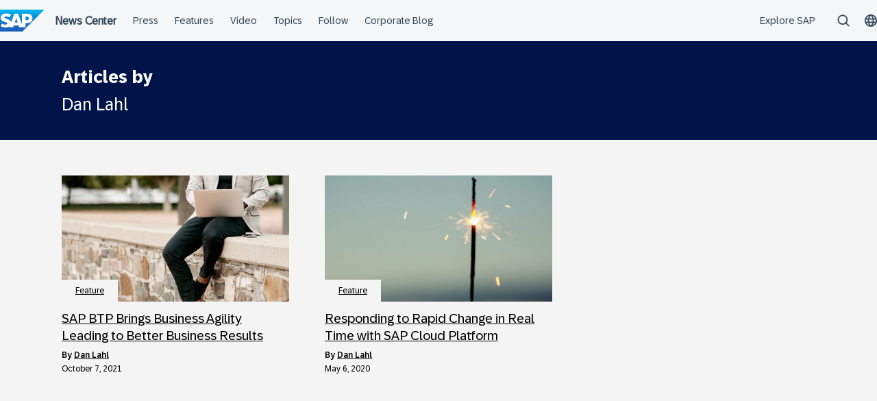

--- FILE ---
content_type: text/html; charset=UTF-8
request_url: https://news.sap.com/author/danlahl/
body_size: 12290
content:
<!doctype html>
<html lang="en-US" class="no-js">
<head>
    <meta charset="UTF-8">
    <meta name="viewport" content="width=device-width, initial-scale=1">
    <link rel="profile" href="http://gmpg.org/xfn/11">
    <meta name='robots' content='noindex, follow' />

	<!-- This site is optimized with the Yoast SEO Premium plugin v26.7 (Yoast SEO v26.7) - https://yoast.com/wordpress/plugins/seo/ -->
	<title>Dan Lahl, Author at SAP News Center</title>
	<meta property="og:locale" content="en_US" />
	<meta property="og:type" content="profile" />
	<meta property="og:title" content="Dan Lahl" />
	<meta property="og:url" content="https://news.sap.com/author/danlahl/" />
	<meta property="og:site_name" content="SAP News Center" />
	<meta property="og:image" content="https://news.sap.com/wp-content/plugins/wp-user-avatars/wp-user-avatars/assets/images/mystery.jpg" />
	<meta name="twitter:card" content="summary_large_image" />
	<meta name="twitter:site" content="@SAPNews" />
	<script type="application/ld+json" class="yoast-schema-graph">{"@context":"https://schema.org","@graph":[{"@type":"ProfilePage","@id":"https://news.sap.com/author/danlahl/","url":"https://news.sap.com/author/danlahl/","name":"Dan Lahl, Author at SAP News Center","isPartOf":{"@id":"https://news.sap.com/#website"},"primaryImageOfPage":{"@id":"https://news.sap.com/author/danlahl/#primaryimage"},"image":{"@id":"https://news.sap.com/author/danlahl/#primaryimage"},"thumbnailUrl":"https://news.sap.com/wp-content/blogs.dir/1/files/2021/10/07/289622_GettyImages-1277414688_F.jpg","inLanguage":"en-US","potentialAction":[{"@type":"ReadAction","target":["https://news.sap.com/author/danlahl/"]}]},{"@type":"ImageObject","inLanguage":"en-US","@id":"https://news.sap.com/author/danlahl/#primaryimage","url":"https://news.sap.com/wp-content/blogs.dir/1/files/2021/10/07/289622_GettyImages-1277414688_F.jpg","contentUrl":"https://news.sap.com/wp-content/blogs.dir/1/files/2021/10/07/289622_GettyImages-1277414688_F.jpg","width":1920,"height":600},{"@type":"WebSite","@id":"https://news.sap.com/#website","url":"https://news.sap.com/","name":"SAP News Center","description":"Company &amp; Customer Stories | Press Room","publisher":{"@id":"https://news.sap.com/#organization"},"potentialAction":[{"@type":"SearchAction","target":{"@type":"EntryPoint","urlTemplate":"https://news.sap.com/?s={search_term_string}"},"query-input":{"@type":"PropertyValueSpecification","valueRequired":true,"valueName":"search_term_string"}}],"inLanguage":"en-US"},{"@type":"Organization","@id":"https://news.sap.com/#organization","name":"SAP","url":"https://news.sap.com/","logo":{"@type":"ImageObject","inLanguage":"en-US","@id":"https://news.sap.com/#/schema/logo/image/","url":"","contentUrl":"","caption":"SAP"},"image":{"@id":"https://news.sap.com/#/schema/logo/image/"},"sameAs":["https://x.com/SAPNews"]},{"@type":"Person","@id":"https://news.sap.com/#/schema/person/2f362338431b796977c1575497ea874a","name":"Dan Lahl","image":{"@type":"ImageObject","inLanguage":"en-US","@id":"https://news.sap.com/#/schema/person/image/","url":"https://news.sap.com/wp-content/plugins/wp-user-avatars/wp-user-avatars/assets/images/mystery.jpg","contentUrl":"https://news.sap.com/wp-content/plugins/wp-user-avatars/wp-user-avatars/assets/images/mystery.jpg","caption":"Dan Lahl"},"mainEntityOfPage":{"@id":"https://news.sap.com/author/danlahl/"}}]}</script>
	<!-- / Yoast SEO Premium plugin. -->


<link rel='dns-prefetch' href='//contextualnavigation.api.community-qa.sap.com' />
<link rel="alternate" type="application/rss+xml" title="SAP News Center &raquo; Feed" href="https://news.sap.com/feed/"/>
<link rel="alternate" type="application/rss+xml" title="SAP News Center &raquo; Posts by Dan Lahl Feed" href="https://news.sap.com/author/danlahl/feed/" />
<style id='wp-img-auto-sizes-contain-inline-css' type='text/css'>
img:is([sizes=auto i],[sizes^="auto," i]){contain-intrinsic-size:3000px 1500px}
/*# sourceURL=wp-img-auto-sizes-contain-inline-css */
</style>
<style id='wp-block-library-inline-css' type='text/css'>
:root{--wp-block-synced-color:#7a00df;--wp-block-synced-color--rgb:122,0,223;--wp-bound-block-color:var(--wp-block-synced-color);--wp-editor-canvas-background:#ddd;--wp-admin-theme-color:#007cba;--wp-admin-theme-color--rgb:0,124,186;--wp-admin-theme-color-darker-10:#006ba1;--wp-admin-theme-color-darker-10--rgb:0,107,160.5;--wp-admin-theme-color-darker-20:#005a87;--wp-admin-theme-color-darker-20--rgb:0,90,135;--wp-admin-border-width-focus:2px}@media (min-resolution:192dpi){:root{--wp-admin-border-width-focus:1.5px}}.wp-element-button{cursor:pointer}:root .has-very-light-gray-background-color{background-color:#eee}:root .has-very-dark-gray-background-color{background-color:#313131}:root .has-very-light-gray-color{color:#eee}:root .has-very-dark-gray-color{color:#313131}:root .has-vivid-green-cyan-to-vivid-cyan-blue-gradient-background{background:linear-gradient(135deg,#00d084,#0693e3)}:root .has-purple-crush-gradient-background{background:linear-gradient(135deg,#34e2e4,#4721fb 50%,#ab1dfe)}:root .has-hazy-dawn-gradient-background{background:linear-gradient(135deg,#faaca8,#dad0ec)}:root .has-subdued-olive-gradient-background{background:linear-gradient(135deg,#fafae1,#67a671)}:root .has-atomic-cream-gradient-background{background:linear-gradient(135deg,#fdd79a,#004a59)}:root .has-nightshade-gradient-background{background:linear-gradient(135deg,#330968,#31cdcf)}:root .has-midnight-gradient-background{background:linear-gradient(135deg,#020381,#2874fc)}:root{--wp--preset--font-size--normal:16px;--wp--preset--font-size--huge:42px}.has-regular-font-size{font-size:1em}.has-larger-font-size{font-size:2.625em}.has-normal-font-size{font-size:var(--wp--preset--font-size--normal)}.has-huge-font-size{font-size:var(--wp--preset--font-size--huge)}.has-text-align-center{text-align:center}.has-text-align-left{text-align:left}.has-text-align-right{text-align:right}.has-fit-text{white-space:nowrap!important}#end-resizable-editor-section{display:none}.aligncenter{clear:both}.items-justified-left{justify-content:flex-start}.items-justified-center{justify-content:center}.items-justified-right{justify-content:flex-end}.items-justified-space-between{justify-content:space-between}.screen-reader-text{border:0;clip-path:inset(50%);height:1px;margin:-1px;overflow:hidden;padding:0;position:absolute;width:1px;word-wrap:normal!important}.screen-reader-text:focus{background-color:#ddd;clip-path:none;color:#444;display:block;font-size:1em;height:auto;left:5px;line-height:normal;padding:15px 23px 14px;text-decoration:none;top:5px;width:auto;z-index:100000}html :where(.has-border-color){border-style:solid}html :where([style*=border-top-color]){border-top-style:solid}html :where([style*=border-right-color]){border-right-style:solid}html :where([style*=border-bottom-color]){border-bottom-style:solid}html :where([style*=border-left-color]){border-left-style:solid}html :where([style*=border-width]){border-style:solid}html :where([style*=border-top-width]){border-top-style:solid}html :where([style*=border-right-width]){border-right-style:solid}html :where([style*=border-bottom-width]){border-bottom-style:solid}html :where([style*=border-left-width]){border-left-style:solid}html :where(img[class*=wp-image-]){height:auto;max-width:100%}:where(figure){margin:0 0 1em}html :where(.is-position-sticky){--wp-admin--admin-bar--position-offset:var(--wp-admin--admin-bar--height,0px)}@media screen and (max-width:600px){html :where(.is-position-sticky){--wp-admin--admin-bar--position-offset:0px}}

/*# sourceURL=wp-block-library-inline-css */
</style><style id='global-styles-inline-css' type='text/css'>
:root{--wp--preset--aspect-ratio--square: 1;--wp--preset--aspect-ratio--4-3: 4/3;--wp--preset--aspect-ratio--3-4: 3/4;--wp--preset--aspect-ratio--3-2: 3/2;--wp--preset--aspect-ratio--2-3: 2/3;--wp--preset--aspect-ratio--16-9: 16/9;--wp--preset--aspect-ratio--9-16: 9/16;--wp--preset--color--black: #000000;--wp--preset--color--cyan-bluish-gray: #abb8c3;--wp--preset--color--white: #ffffff;--wp--preset--color--pale-pink: #f78da7;--wp--preset--color--vivid-red: #cf2e2e;--wp--preset--color--luminous-vivid-orange: #ff6900;--wp--preset--color--luminous-vivid-amber: #fcb900;--wp--preset--color--light-green-cyan: #7bdcb5;--wp--preset--color--vivid-green-cyan: #00d084;--wp--preset--color--pale-cyan-blue: #8ed1fc;--wp--preset--color--vivid-cyan-blue: #0693e3;--wp--preset--color--vivid-purple: #9b51e0;--wp--preset--gradient--vivid-cyan-blue-to-vivid-purple: linear-gradient(135deg,rgb(6,147,227) 0%,rgb(155,81,224) 100%);--wp--preset--gradient--light-green-cyan-to-vivid-green-cyan: linear-gradient(135deg,rgb(122,220,180) 0%,rgb(0,208,130) 100%);--wp--preset--gradient--luminous-vivid-amber-to-luminous-vivid-orange: linear-gradient(135deg,rgb(252,185,0) 0%,rgb(255,105,0) 100%);--wp--preset--gradient--luminous-vivid-orange-to-vivid-red: linear-gradient(135deg,rgb(255,105,0) 0%,rgb(207,46,46) 100%);--wp--preset--gradient--very-light-gray-to-cyan-bluish-gray: linear-gradient(135deg,rgb(238,238,238) 0%,rgb(169,184,195) 100%);--wp--preset--gradient--cool-to-warm-spectrum: linear-gradient(135deg,rgb(74,234,220) 0%,rgb(151,120,209) 20%,rgb(207,42,186) 40%,rgb(238,44,130) 60%,rgb(251,105,98) 80%,rgb(254,248,76) 100%);--wp--preset--gradient--blush-light-purple: linear-gradient(135deg,rgb(255,206,236) 0%,rgb(152,150,240) 100%);--wp--preset--gradient--blush-bordeaux: linear-gradient(135deg,rgb(254,205,165) 0%,rgb(254,45,45) 50%,rgb(107,0,62) 100%);--wp--preset--gradient--luminous-dusk: linear-gradient(135deg,rgb(255,203,112) 0%,rgb(199,81,192) 50%,rgb(65,88,208) 100%);--wp--preset--gradient--pale-ocean: linear-gradient(135deg,rgb(255,245,203) 0%,rgb(182,227,212) 50%,rgb(51,167,181) 100%);--wp--preset--gradient--electric-grass: linear-gradient(135deg,rgb(202,248,128) 0%,rgb(113,206,126) 100%);--wp--preset--gradient--midnight: linear-gradient(135deg,rgb(2,3,129) 0%,rgb(40,116,252) 100%);--wp--preset--font-size--small: 15px;--wp--preset--font-size--medium: 18px;--wp--preset--font-size--large: 25px;--wp--preset--font-size--x-large: 42px;--wp--preset--spacing--20: 0.44rem;--wp--preset--spacing--30: 0.67rem;--wp--preset--spacing--40: 1rem;--wp--preset--spacing--50: 1.5rem;--wp--preset--spacing--60: 2.25rem;--wp--preset--spacing--70: 3.38rem;--wp--preset--spacing--80: 5.06rem;--wp--preset--shadow--natural: 6px 6px 9px rgba(0, 0, 0, 0.2);--wp--preset--shadow--deep: 12px 12px 50px rgba(0, 0, 0, 0.4);--wp--preset--shadow--sharp: 6px 6px 0px rgba(0, 0, 0, 0.2);--wp--preset--shadow--outlined: 6px 6px 0px -3px rgb(255, 255, 255), 6px 6px rgb(0, 0, 0);--wp--preset--shadow--crisp: 6px 6px 0px rgb(0, 0, 0);}:root { --wp--style--global--content-size: 960px;--wp--style--global--wide-size: 1280px; }:where(body) { margin: 0; }.wp-site-blocks > .alignleft { float: left; margin-right: 2em; }.wp-site-blocks > .alignright { float: right; margin-left: 2em; }.wp-site-blocks > .aligncenter { justify-content: center; margin-left: auto; margin-right: auto; }:where(.wp-site-blocks) > * { margin-block-start: 24px; margin-block-end: 0; }:where(.wp-site-blocks) > :first-child { margin-block-start: 0; }:where(.wp-site-blocks) > :last-child { margin-block-end: 0; }:root { --wp--style--block-gap: 24px; }:root :where(.is-layout-flow) > :first-child{margin-block-start: 0;}:root :where(.is-layout-flow) > :last-child{margin-block-end: 0;}:root :where(.is-layout-flow) > *{margin-block-start: 24px;margin-block-end: 0;}:root :where(.is-layout-constrained) > :first-child{margin-block-start: 0;}:root :where(.is-layout-constrained) > :last-child{margin-block-end: 0;}:root :where(.is-layout-constrained) > *{margin-block-start: 24px;margin-block-end: 0;}:root :where(.is-layout-flex){gap: 24px;}:root :where(.is-layout-grid){gap: 24px;}.is-layout-flow > .alignleft{float: left;margin-inline-start: 0;margin-inline-end: 2em;}.is-layout-flow > .alignright{float: right;margin-inline-start: 2em;margin-inline-end: 0;}.is-layout-flow > .aligncenter{margin-left: auto !important;margin-right: auto !important;}.is-layout-constrained > .alignleft{float: left;margin-inline-start: 0;margin-inline-end: 2em;}.is-layout-constrained > .alignright{float: right;margin-inline-start: 2em;margin-inline-end: 0;}.is-layout-constrained > .aligncenter{margin-left: auto !important;margin-right: auto !important;}.is-layout-constrained > :where(:not(.alignleft):not(.alignright):not(.alignfull)){max-width: var(--wp--style--global--content-size);margin-left: auto !important;margin-right: auto !important;}.is-layout-constrained > .alignwide{max-width: var(--wp--style--global--wide-size);}body .is-layout-flex{display: flex;}.is-layout-flex{flex-wrap: wrap;align-items: center;}.is-layout-flex > :is(*, div){margin: 0;}body .is-layout-grid{display: grid;}.is-layout-grid > :is(*, div){margin: 0;}body{padding-top: 0px;padding-right: 0px;padding-bottom: 0px;padding-left: 0px;}a:where(:not(.wp-element-button)){text-decoration: underline;}:root :where(.wp-element-button, .wp-block-button__link){background-color: #32373c;border-width: 0;color: #fff;font-family: inherit;font-size: inherit;font-style: inherit;font-weight: inherit;letter-spacing: inherit;line-height: inherit;padding-top: calc(0.667em + 2px);padding-right: calc(1.333em + 2px);padding-bottom: calc(0.667em + 2px);padding-left: calc(1.333em + 2px);text-decoration: none;text-transform: inherit;}.has-black-color{color: var(--wp--preset--color--black) !important;}.has-cyan-bluish-gray-color{color: var(--wp--preset--color--cyan-bluish-gray) !important;}.has-white-color{color: var(--wp--preset--color--white) !important;}.has-pale-pink-color{color: var(--wp--preset--color--pale-pink) !important;}.has-vivid-red-color{color: var(--wp--preset--color--vivid-red) !important;}.has-luminous-vivid-orange-color{color: var(--wp--preset--color--luminous-vivid-orange) !important;}.has-luminous-vivid-amber-color{color: var(--wp--preset--color--luminous-vivid-amber) !important;}.has-light-green-cyan-color{color: var(--wp--preset--color--light-green-cyan) !important;}.has-vivid-green-cyan-color{color: var(--wp--preset--color--vivid-green-cyan) !important;}.has-pale-cyan-blue-color{color: var(--wp--preset--color--pale-cyan-blue) !important;}.has-vivid-cyan-blue-color{color: var(--wp--preset--color--vivid-cyan-blue) !important;}.has-vivid-purple-color{color: var(--wp--preset--color--vivid-purple) !important;}.has-black-background-color{background-color: var(--wp--preset--color--black) !important;}.has-cyan-bluish-gray-background-color{background-color: var(--wp--preset--color--cyan-bluish-gray) !important;}.has-white-background-color{background-color: var(--wp--preset--color--white) !important;}.has-pale-pink-background-color{background-color: var(--wp--preset--color--pale-pink) !important;}.has-vivid-red-background-color{background-color: var(--wp--preset--color--vivid-red) !important;}.has-luminous-vivid-orange-background-color{background-color: var(--wp--preset--color--luminous-vivid-orange) !important;}.has-luminous-vivid-amber-background-color{background-color: var(--wp--preset--color--luminous-vivid-amber) !important;}.has-light-green-cyan-background-color{background-color: var(--wp--preset--color--light-green-cyan) !important;}.has-vivid-green-cyan-background-color{background-color: var(--wp--preset--color--vivid-green-cyan) !important;}.has-pale-cyan-blue-background-color{background-color: var(--wp--preset--color--pale-cyan-blue) !important;}.has-vivid-cyan-blue-background-color{background-color: var(--wp--preset--color--vivid-cyan-blue) !important;}.has-vivid-purple-background-color{background-color: var(--wp--preset--color--vivid-purple) !important;}.has-black-border-color{border-color: var(--wp--preset--color--black) !important;}.has-cyan-bluish-gray-border-color{border-color: var(--wp--preset--color--cyan-bluish-gray) !important;}.has-white-border-color{border-color: var(--wp--preset--color--white) !important;}.has-pale-pink-border-color{border-color: var(--wp--preset--color--pale-pink) !important;}.has-vivid-red-border-color{border-color: var(--wp--preset--color--vivid-red) !important;}.has-luminous-vivid-orange-border-color{border-color: var(--wp--preset--color--luminous-vivid-orange) !important;}.has-luminous-vivid-amber-border-color{border-color: var(--wp--preset--color--luminous-vivid-amber) !important;}.has-light-green-cyan-border-color{border-color: var(--wp--preset--color--light-green-cyan) !important;}.has-vivid-green-cyan-border-color{border-color: var(--wp--preset--color--vivid-green-cyan) !important;}.has-pale-cyan-blue-border-color{border-color: var(--wp--preset--color--pale-cyan-blue) !important;}.has-vivid-cyan-blue-border-color{border-color: var(--wp--preset--color--vivid-cyan-blue) !important;}.has-vivid-purple-border-color{border-color: var(--wp--preset--color--vivid-purple) !important;}.has-vivid-cyan-blue-to-vivid-purple-gradient-background{background: var(--wp--preset--gradient--vivid-cyan-blue-to-vivid-purple) !important;}.has-light-green-cyan-to-vivid-green-cyan-gradient-background{background: var(--wp--preset--gradient--light-green-cyan-to-vivid-green-cyan) !important;}.has-luminous-vivid-amber-to-luminous-vivid-orange-gradient-background{background: var(--wp--preset--gradient--luminous-vivid-amber-to-luminous-vivid-orange) !important;}.has-luminous-vivid-orange-to-vivid-red-gradient-background{background: var(--wp--preset--gradient--luminous-vivid-orange-to-vivid-red) !important;}.has-very-light-gray-to-cyan-bluish-gray-gradient-background{background: var(--wp--preset--gradient--very-light-gray-to-cyan-bluish-gray) !important;}.has-cool-to-warm-spectrum-gradient-background{background: var(--wp--preset--gradient--cool-to-warm-spectrum) !important;}.has-blush-light-purple-gradient-background{background: var(--wp--preset--gradient--blush-light-purple) !important;}.has-blush-bordeaux-gradient-background{background: var(--wp--preset--gradient--blush-bordeaux) !important;}.has-luminous-dusk-gradient-background{background: var(--wp--preset--gradient--luminous-dusk) !important;}.has-pale-ocean-gradient-background{background: var(--wp--preset--gradient--pale-ocean) !important;}.has-electric-grass-gradient-background{background: var(--wp--preset--gradient--electric-grass) !important;}.has-midnight-gradient-background{background: var(--wp--preset--gradient--midnight) !important;}.has-small-font-size{font-size: var(--wp--preset--font-size--small) !important;}.has-medium-font-size{font-size: var(--wp--preset--font-size--medium) !important;}.has-large-font-size{font-size: var(--wp--preset--font-size--large) !important;}.has-x-large-font-size{font-size: var(--wp--preset--font-size--x-large) !important;}
/*# sourceURL=global-styles-inline-css */
</style>

<link rel='stylesheet' id='sapn-sap-contextual-navigation-cxs-designsystem-css' href='https://contextualnavigation.api.community-qa.sap.com/static/latest/cxs-designsystem/cxs-designsystem.css?ver=1.0.0' type='text/css' media='all' />
<link rel='stylesheet' id='hurrytimer-css' href='https://news.sap.com/wp-content/blogs.dir/1/files/hurrytimer/css/2e54ac84e653ac03.css?ver=6.9' type='text/css' media='all' />
<link rel='stylesheet' id='sapnews-press-contacts-tab-switcher-css-css' href='https://news.sap.com/wp-content/plugins/sapn-persons/assets/css/press-contacts-tab-switcher.css?ver=1685719152' type='text/css' media='all' />
<link rel='stylesheet' id='inpsyde-embed-privacy-frontend-css' href='https://news.sap.com/wp-content/plugins/inpsyde-embed-privacy/assets/build/frontend-css.css?ver=1678715802' type='text/css' media='all' />
<link rel='stylesheet' id='sapnews-mmenu-css-css' href='https://news.sap.com/wp-content/themes/sapn-theme-2/assets/jquery.mmenu.css?ver=1768931251' type='text/css' media='all' />
<link rel='stylesheet' id='sapnews-style-css' href='https://news.sap.com/wp-content/themes/sapn-theme-2/assets/sapn-style.css?ver=1768931251' type='text/css' media='all' />
<link rel='stylesheet' id='sapnews-mediaelement-css-css' href='https://news.sap.com/wp-content/themes/sapn-theme-2/assets/mediaelement.css?ver=1768931251' type='text/css' media='all' />
<link rel='stylesheet' id='sapnews-editor-styles-css-css' href='https://news.sap.com/wp-content/themes/sapn-theme-2/assets/editor-style.css?ver=1768931251' type='text/css' media='all' />
<link rel='stylesheet' id='wp-featherlight-css' href='https://news.sap.com/wp-content/plugins/wp-featherlight/css/wp-featherlight.min.css?ver=1.3.4' type='text/css' media='all' />
<script type="text/javascript" src="https://news.sap.com/wp-includes/js/jquery/jquery.min.js?ver=3.7.1" id="jquery-core-js"></script>
<script type="text/javascript" src="https://news.sap.com/wp-includes/js/jquery/jquery-migrate.min.js?ver=3.4.1" id="jquery-migrate-js"></script>
<link rel="https://api.w.org/" href="https://news.sap.com/wp-json/" /><link rel="alternate" title="JSON" type="application/json" href="https://news.sap.com/wp-json/wp/v2/users/222" /><link rel="EditURI" type="application/rsd+xml" title="RSD" href="https://news.sap.com/xmlrpc.php?rsd" />
<script>window.schema_highlighter={accountId: "Acronym/Newssap", output: false, outputCache: false}</script> <script async src="https://cdn.schemaapp.com/javascript/highlight.js"></script>
<script src="//assets.adobedtm.com/ccc66c06b30b/dec9e8a112d6/launch-5477257322e9.min.js"></script>
        <script type="module">
            import {defineCustomElements} from 'https://news.sap.com/wp-content/plugins/sapn-sap-contextual-navigation/assets/vendor/webcomponent/loader.js';

            defineCustomElements();
        </script>
        <!-- There is no amphtml version available for this URL. -->		<style type="text/css" id="wp-custom-css">
			.c-topics-slider .c-topic__icon img {
width: auto;
}



body.home .c-hero-post:not(.is-style-additional-hero-banner):after {
    content: '';
    width: 2px;
    height: 100%;
    background: white;
    top: 0;
    right: -2px;
    position: absolute;
}		</style>
		    <script>document.documentElement.className = document.documentElement.className.replace("no-js", "js");</script>
</head>

<body class="archive author author-danlahl author-222 wp-theme-sapn-theme-2 wp-featherlight-captions hfeed">
<div id="page" class="site">
    <a class="skip-link screen-reader-text" href="#content">Skip to content</a>

    
        <div style="min-height: 60px;">
                    <ds-contextual-navigation
            landing-zone="{&quot;title&quot;:&quot;News Center&quot;,&quot;url&quot;:&quot;https:\/\/news.sap.com\/&quot;}"
            main-links="[{&quot;title&quot;:&quot;Press&quot;,&quot;url&quot;:&quot;https:\/\/news.sap.com\/press-room\/&quot;,&quot;subMenuRows&quot;:[]},{&quot;title&quot;:&quot;Features&quot;,&quot;url&quot;:&quot;https:\/\/news.sap.com\/type\/feature-article\/&quot;,&quot;subMenuRows&quot;:[]},{&quot;title&quot;:&quot;Video&quot;,&quot;url&quot;:&quot;https:\/\/news.sap.com\/videos\/&quot;,&quot;subMenuRows&quot;:[]},{&quot;title&quot;:&quot;Topics&quot;,&quot;url&quot;:&quot;https:\/\/news.sap.com\/#topics&quot;,&quot;subMenuRows&quot;:[]},{&quot;title&quot;:&quot;Follow&quot;,&quot;url&quot;:&quot;https:\/\/news.sap.com\/#follow-sap&quot;,&quot;subMenuRows&quot;:[]},{&quot;title&quot;:&quot;Corporate Blog&quot;,&quot;url&quot;:&quot;https:\/\/news.sap.com\/blog\/&quot;,&quot;subMenuRows&quot;:[]}]"
            country-selector-config="{&quot;enabled&quot;:true,&quot;searchDisabled&quot;:false,&quot;regions&quot;:[{&quot;title&quot;:&quot;Americas&quot;,&quot;countries&quot;:[{&quot;url&quot;:&quot;https:\/\/news.sap.com\/latinamerica&quot;,&quot;displayTitle&quot;:&quot;Argentina - Espa\u00f1ol&quot;,&quot;nativeTitle&quot;:&quot;&quot;,&quot;countryCode&quot;:&quot;ar&quot;},{&quot;url&quot;:&quot;https:\/\/news.sap.com\/latinamerica&quot;,&quot;displayTitle&quot;:&quot;Bolivia - Espa\u00f1ol&quot;,&quot;nativeTitle&quot;:&quot;&quot;,&quot;countryCode&quot;:&quot;bo&quot;},{&quot;url&quot;:&quot;https:\/\/news.sap.com\/brazil&quot;,&quot;displayTitle&quot;:&quot;Brazil - Portugu\u00eas&quot;,&quot;nativeTitle&quot;:&quot;Brasil&quot;,&quot;countryCode&quot;:&quot;br&quot;},{&quot;url&quot;:&quot;https:\/\/news.sap.com\/canada&quot;,&quot;displayTitle&quot;:&quot;Canada - English&quot;,&quot;nativeTitle&quot;:&quot;&quot;,&quot;countryCode&quot;:&quot;ca-en&quot;},{&quot;url&quot;:&quot;https:\/\/news.sap.com\/canada-fr&quot;,&quot;displayTitle&quot;:&quot;Canada - Fran\u00e7ais&quot;,&quot;nativeTitle&quot;:&quot;&quot;,&quot;countryCode&quot;:&quot;ca-fr&quot;},{&quot;url&quot;:&quot;https:\/\/news.sap.com\/latinamerica&quot;,&quot;displayTitle&quot;:&quot;Chile - Espa\u00f1ol&quot;,&quot;nativeTitle&quot;:&quot;&quot;,&quot;countryCode&quot;:&quot;cl&quot;},{&quot;url&quot;:&quot;https:\/\/news.sap.com\/latinamerica&quot;,&quot;displayTitle&quot;:&quot;Colombia - Espa\u00f1ol&quot;,&quot;nativeTitle&quot;:&quot;&quot;,&quot;countryCode&quot;:&quot;co&quot;},{&quot;url&quot;:&quot;https:\/\/news.sap.com\/latinamerica&quot;,&quot;displayTitle&quot;:&quot;Costa Rica - Espa\u00f1ol&quot;,&quot;nativeTitle&quot;:&quot;&quot;,&quot;countryCode&quot;:&quot;cr&quot;},{&quot;url&quot;:&quot;https:\/\/news.sap.com\/latinamerica&quot;,&quot;displayTitle&quot;:&quot;Dominican Republic - Espa\u00f1ol&quot;,&quot;nativeTitle&quot;:&quot;&quot;,&quot;countryCode&quot;:&quot;do&quot;},{&quot;url&quot;:&quot;https:\/\/news.sap.com\/latinamerica&quot;,&quot;displayTitle&quot;:&quot;Ecuador - Espa\u00f1ol&quot;,&quot;nativeTitle&quot;:&quot;&quot;,&quot;countryCode&quot;:&quot;ec&quot;},{&quot;url&quot;:&quot;https:\/\/news.sap.com\/latinamerica&quot;,&quot;displayTitle&quot;:&quot;El Salvador - Espa\u00f1ol&quot;,&quot;nativeTitle&quot;:&quot;&quot;,&quot;countryCode&quot;:&quot;sv&quot;},{&quot;url&quot;:&quot;https:\/\/news.sap.com\/latinamerica&quot;,&quot;displayTitle&quot;:&quot;Guatemala - Espa\u00f1ol&quot;,&quot;nativeTitle&quot;:&quot;&quot;,&quot;countryCode&quot;:&quot;gt&quot;},{&quot;url&quot;:&quot;https:\/\/news.sap.com\/latinamerica&quot;,&quot;displayTitle&quot;:&quot;Honduras - Espa\u00f1ol&quot;,&quot;nativeTitle&quot;:&quot;&quot;,&quot;countryCode&quot;:&quot;hn&quot;},{&quot;url&quot;:&quot;https:\/\/news.sap.com\/latinamerica&quot;,&quot;displayTitle&quot;:&quot;Mexico - Espa\u00f1ol&quot;,&quot;nativeTitle&quot;:&quot;Mexico&quot;,&quot;countryCode&quot;:&quot;mx&quot;},{&quot;url&quot;:&quot;https:\/\/news.sap.com\/latinamerica&quot;,&quot;displayTitle&quot;:&quot;Panama - Espa\u00f1ol&quot;,&quot;nativeTitle&quot;:&quot;Panam\u00e1&quot;,&quot;countryCode&quot;:&quot;pa&quot;},{&quot;url&quot;:&quot;https:\/\/news.sap.com\/latinamerica&quot;,&quot;displayTitle&quot;:&quot;Peru - Espa\u00f1ol&quot;,&quot;nativeTitle&quot;:&quot;Per\u00fa&quot;,&quot;countryCode&quot;:&quot;pe&quot;},{&quot;url&quot;:&quot;https:\/\/news.sap.com\/latinamerica&quot;,&quot;displayTitle&quot;:&quot;Puerto Rico - Espa\u00f1ol&quot;,&quot;nativeTitle&quot;:&quot;&quot;,&quot;countryCode&quot;:&quot;pr&quot;},{&quot;url&quot;:&quot;https:\/\/news.sap.com&quot;,&quot;displayTitle&quot;:&quot;United States - English&quot;,&quot;nativeTitle&quot;:&quot;usa&quot;,&quot;countryCode&quot;:&quot;us&quot;},{&quot;url&quot;:&quot;https:\/\/news.sap.com\/latinamerica&quot;,&quot;displayTitle&quot;:&quot;Venezuela - Espa\u00f1ol&quot;,&quot;nativeTitle&quot;:&quot;&quot;,&quot;countryCode&quot;:&quot;ve&quot;}]},{&quot;title&quot;:&quot;Asia Pacific&quot;,&quot;countries&quot;:[{&quot;url&quot;:&quot;https:\/\/news.sap.com\/australia&quot;,&quot;displayTitle&quot;:&quot;Australia - English&quot;,&quot;nativeTitle&quot;:&quot;&quot;,&quot;countryCode&quot;:&quot;en-au&quot;},{&quot;url&quot;:&quot;https:\/\/news.sap.cn\/&quot;,&quot;displayTitle&quot;:&quot;China - \u4e2d\u6587&quot;,&quot;nativeTitle&quot;:&quot;\u4e2d\u6587&quot;,&quot;countryCode&quot;:&quot;zh&quot;},{&quot;url&quot;:&quot;https:\/\/news.sap.com\/hk&quot;,&quot;displayTitle&quot;:&quot;Hong Kong, China - English&quot;,&quot;nativeTitle&quot;:&quot;&quot;,&quot;countryCode&quot;:&quot;hk&quot;},{&quot;url&quot;:&quot;https:\/\/news.sap.com\/india&quot;,&quot;displayTitle&quot;:&quot;India - English&quot;,&quot;nativeTitle&quot;:&quot;&quot;,&quot;countryCode&quot;:&quot;in&quot;},{&quot;url&quot;:&quot;https:\/\/news.sap.com\/sea&quot;,&quot;displayTitle&quot;:&quot;Indonesia - English&quot;,&quot;nativeTitle&quot;:&quot;&quot;,&quot;countryCode&quot;:&quot;id&quot;},{&quot;url&quot;:&quot;https:\/\/news.sap.com\/japan&quot;,&quot;displayTitle&quot;:&quot;Japan - \u65e5\u672c\u8a9e&quot;,&quot;nativeTitle&quot;:&quot;\u65e5\u672c&quot;,&quot;countryCode&quot;:&quot;jp&quot;},{&quot;url&quot;:&quot;https:\/\/news.sap.com\/cis&quot;,&quot;displayTitle&quot;:&quot;Kazakhstan - \u0420\u0443\u0441\u0441\u043a\u0438\u0439&quot;,&quot;nativeTitle&quot;:&quot;\u041a\u0430\u0437\u0430\u0445\u0441\u0442\u0430\u043d&quot;,&quot;countryCode&quot;:&quot;kz&quot;},{&quot;url&quot;:&quot;https:\/\/news.sap.com\/korea&quot;,&quot;displayTitle&quot;:&quot;Korea - \ud55c\uad6d\uc5b4&quot;,&quot;nativeTitle&quot;:&quot;\ub300\ud55c\ubbfc\uad6d&quot;,&quot;countryCode&quot;:&quot;kr&quot;},{&quot;url&quot;:&quot;https:\/\/news.sap.com\/cis&quot;,&quot;displayTitle&quot;:&quot;Kyrgyzstan - \u0420\u0443\u0441\u0441\u043a\u0438\u0439&quot;,&quot;nativeTitle&quot;:&quot;\u041a\u0438\u0440\u0433\u0438\u0437\u0438\u044f&quot;,&quot;countryCode&quot;:&quot;kg&quot;},{&quot;url&quot;:&quot;https:\/\/news.sap.com\/sea&quot;,&quot;displayTitle&quot;:&quot;Malaysia - English&quot;,&quot;nativeTitle&quot;:&quot;&quot;,&quot;countryCode&quot;:&quot;my&quot;},{&quot;url&quot;:&quot;https:\/\/news.sap.com\/australia&quot;,&quot;displayTitle&quot;:&quot;New Zealand - English&quot;,&quot;nativeTitle&quot;:&quot;&quot;,&quot;countryCode&quot;:&quot;en-nz&quot;},{&quot;url&quot;:&quot;https:\/\/news.sap.com\/sea&quot;,&quot;displayTitle&quot;:&quot;Philippines - English&quot;,&quot;nativeTitle&quot;:&quot;&quot;,&quot;countryCode&quot;:&quot;ph&quot;},{&quot;url&quot;:&quot;https:\/\/news.sap.com\/sea&quot;,&quot;displayTitle&quot;:&quot;Singapore - English&quot;,&quot;nativeTitle&quot;:&quot;&quot;,&quot;countryCode&quot;:&quot;sg&quot;},{&quot;url&quot;:&quot;https:\/\/news.sap.com\/cis&quot;,&quot;displayTitle&quot;:&quot;Tajikistan - \u0420\u0443\u0441\u0441\u043a\u0438\u0439&quot;,&quot;nativeTitle&quot;:&quot;\u0422\u0430\u0434\u0436\u0438\u043a\u0438\u0441\u0442\u0430\u043d&quot;,&quot;countryCode&quot;:&quot;tj&quot;},{&quot;url&quot;:&quot;https:\/\/news.sap.com\/sea&quot;,&quot;displayTitle&quot;:&quot;Thailand - English&quot;,&quot;nativeTitle&quot;:&quot;&quot;,&quot;countryCode&quot;:&quot;th&quot;},{&quot;url&quot;:&quot;https:\/\/news.sap.com\/cis&quot;,&quot;displayTitle&quot;:&quot;Turkmenistan - \u0420\u0443\u0441\u0441\u043a\u0438\u0439&quot;,&quot;nativeTitle&quot;:&quot;\u0422\u0443\u0440\u043a\u043c\u0435\u043d\u0438\u0441\u0442\u0430\u043d&quot;,&quot;countryCode&quot;:&quot;tm&quot;},{&quot;url&quot;:&quot;https:\/\/news.sap.com\/cis&quot;,&quot;displayTitle&quot;:&quot;Uzbekistan - \u0420\u0443\u0441\u0441\u043a\u0438\u0439&quot;,&quot;nativeTitle&quot;:&quot;\u0423\u0437\u0431\u0435\u043a\u0438\u0441\u0442\u0430\u043d&quot;,&quot;countryCode&quot;:&quot;uz&quot;},{&quot;url&quot;:&quot;https:\/\/news.sap.com\/sea&quot;,&quot;displayTitle&quot;:&quot;Vietnam - English&quot;,&quot;nativeTitle&quot;:&quot;&quot;,&quot;countryCode&quot;:&quot;vn&quot;}]},{&quot;title&quot;:&quot;Europe&quot;,&quot;countries&quot;:[{&quot;url&quot;:&quot;https:\/\/news.sap.com\/westbalkans&quot;,&quot;displayTitle&quot;:&quot;Albania - \u0441\u0440\u043f\u0441\u043a\u0438&quot;,&quot;nativeTitle&quot;:&quot;&quot;,&quot;countryCode&quot;:&quot;al&quot;},{&quot;url&quot;:&quot;https:\/\/news.sap.com\/cis&quot;,&quot;displayTitle&quot;:&quot;Armenia - \u0420\u0443\u0441\u0441\u043a\u0438\u0439&quot;,&quot;nativeTitle&quot;:&quot;\u0410\u0440\u043c\u0435\u043d\u0438\u044f&quot;,&quot;countryCode&quot;:&quot;am&quot;},{&quot;url&quot;:&quot;https:\/\/news.sap.com\/germany&quot;,&quot;displayTitle&quot;:&quot;Austria - Deutsch&quot;,&quot;nativeTitle&quot;:&quot;\u00d6sterreich&quot;,&quot;countryCode&quot;:&quot;at&quot;},{&quot;url&quot;:&quot;https:\/\/news.sap.com\/cis&quot;,&quot;displayTitle&quot;:&quot;Azerbaijan - \u0420\u0443\u0441\u0441\u043a\u0438\u0439&quot;,&quot;nativeTitle&quot;:&quot;\u0410\u0437\u0435\u0440\u0431\u0430\u0439\u0434\u0436\u0430\u043d&quot;,&quot;countryCode&quot;:&quot;az&quot;},{&quot;url&quot;:&quot;https:\/\/news.sap.com\/cis&quot;,&quot;displayTitle&quot;:&quot;Belarus - \u0420\u0443\u0441\u0441\u043a\u0438\u0439&quot;,&quot;nativeTitle&quot;:&quot;\u0411\u0435\u043b\u0430\u0440\u0443\u0441\u044c&quot;,&quot;countryCode&quot;:&quot;by&quot;},{&quot;url&quot;:&quot;https:\/\/news.sap.com\/belgique&quot;,&quot;displayTitle&quot;:&quot;Belgium - Fran\u00e7ais&quot;,&quot;nativeTitle&quot;:&quot;Belgique&quot;,&quot;countryCode&quot;:&quot;be-fr&quot;},{&quot;url&quot;:&quot;https:\/\/news.sap.com\/belgie&quot;,&quot;displayTitle&quot;:&quot;Belgium - Nederlands&quot;,&quot;nativeTitle&quot;:&quot;Belgi\u00eb&quot;,&quot;countryCode&quot;:&quot;be-nl&quot;},{&quot;url&quot;:&quot;https:\/\/news.sap.com\/westbalkans&quot;,&quot;displayTitle&quot;:&quot;Bosnia and Herzogovina - \u0441\u0440\u043f\u0441\u043a\u0438&quot;,&quot;nativeTitle&quot;:&quot;Bosna i Hercegovina&quot;,&quot;countryCode&quot;:&quot;ba&quot;},{&quot;url&quot;:&quot;https:\/\/news.sap.com\/bulgaria&quot;,&quot;displayTitle&quot;:&quot;Bulgaria - \u0431\u044a\u043b\u0433\u0430\u0440\u0441\u043a\u0438&quot;,&quot;nativeTitle&quot;:&quot;\u0411\u044a\u043b\u0433\u0430\u0440\u0438\u044f&quot;,&quot;countryCode&quot;:&quot;bg&quot;},{&quot;url&quot;:&quot;https:\/\/news.sap.com\/croatia&quot;,&quot;displayTitle&quot;:&quot;Croatia - Hrvatski&quot;,&quot;nativeTitle&quot;:&quot;Hrvatska&quot;,&quot;countryCode&quot;:&quot;hr&quot;},{&quot;url&quot;:&quot;https:\/\/news.sap.com\/cz&quot;,&quot;displayTitle&quot;:&quot;Czechia - \u010ce\u0161tina&quot;,&quot;nativeTitle&quot;:&quot;\u010cesk\u00e1&quot;,&quot;countryCode&quot;:&quot;cz&quot;},{&quot;url&quot;:&quot;https:\/\/news.sap.com\/denmark&quot;,&quot;displayTitle&quot;:&quot;Denmark - Dansk&quot;,&quot;nativeTitle&quot;:&quot;Danmark&quot;,&quot;countryCode&quot;:&quot;dk&quot;},{&quot;url&quot;:&quot;https:\/\/news.sap.com&quot;,&quot;displayTitle&quot;:&quot;Estonia - English&quot;,&quot;nativeTitle&quot;:&quot;Eesti&quot;,&quot;countryCode&quot;:&quot;ee&quot;},{&quot;url&quot;:&quot;https:\/\/news.sap.com\/finland&quot;,&quot;displayTitle&quot;:&quot;Finland - Suomi&quot;,&quot;nativeTitle&quot;:&quot;Suomi&quot;,&quot;countryCode&quot;:&quot;fi&quot;},{&quot;url&quot;:&quot;https:\/\/news.sap.com\/france&quot;,&quot;displayTitle&quot;:&quot;France - Fran\u00e7ais&quot;,&quot;nativeTitle&quot;:&quot;&quot;,&quot;countryCode&quot;:&quot;fr&quot;},{&quot;url&quot;:&quot;https:\/\/news.sap.com\/cis&quot;,&quot;displayTitle&quot;:&quot;Georgia - \u0420\u0443\u0441\u0441\u043a\u0438\u0439&quot;,&quot;nativeTitle&quot;:&quot;\u0413\u0440\u0443\u0437\u0438\u044f&quot;,&quot;countryCode&quot;:&quot;ge&quot;},{&quot;url&quot;:&quot;https:\/\/news.sap.com\/germany&quot;,&quot;displayTitle&quot;:&quot;Germany - Deutsch&quot;,&quot;nativeTitle&quot;:&quot;Deutschland&quot;,&quot;countryCode&quot;:&quot;de&quot;},{&quot;url&quot;:&quot;https:\/\/news.sap.com\/greece&quot;,&quot;displayTitle&quot;:&quot;Greece - \u0395\u03bb\u03bb\u03b7\u03bd\u03b9\u03ba\u03ac&quot;,&quot;nativeTitle&quot;:&quot;\u0395\u03bb\u03bb\u03ac\u03b4\u03b1 \u03ba\u03b1\u03b9 \u039a\u03cd\u03c0\u03c1\u03bf\u03c2&quot;,&quot;countryCode&quot;:&quot;gr&quot;},{&quot;url&quot;:&quot;https:\/\/news.sap.com\/hungary&quot;,&quot;displayTitle&quot;:&quot;Hungary - Magyar&quot;,&quot;nativeTitle&quot;:&quot;Magyarorsz\u00e1g&quot;,&quot;countryCode&quot;:&quot;hu&quot;},{&quot;url&quot;:&quot;https:\/\/news.sap.com\/uk&quot;,&quot;displayTitle&quot;:&quot;Ireland - English&quot;,&quot;nativeTitle&quot;:&quot;\u00c9ire&quot;,&quot;countryCode&quot;:&quot;ie&quot;},{&quot;url&quot;:&quot;https:\/\/news.sap.com\/italy&quot;,&quot;displayTitle&quot;:&quot;Italy - Italiano&quot;,&quot;nativeTitle&quot;:&quot;Italia&quot;,&quot;countryCode&quot;:&quot;it&quot;},{&quot;url&quot;:&quot;https:\/\/news.sap.com&quot;,&quot;displayTitle&quot;:&quot;Latvia - English&quot;,&quot;nativeTitle&quot;:&quot;Latvija&quot;,&quot;countryCode&quot;:&quot;lv&quot;},{&quot;url&quot;:&quot;https:\/\/news.sap.com&quot;,&quot;displayTitle&quot;:&quot;Lithuania - English&quot;,&quot;nativeTitle&quot;:&quot;Lietuva&quot;,&quot;countryCode&quot;:&quot;lt&quot;},{&quot;url&quot;:&quot;https:\/\/news.sap.com\/westbalkans&quot;,&quot;displayTitle&quot;:&quot;Macedonia - \u0441\u0440\u043f\u0441\u043a\u0438&quot;,&quot;nativeTitle&quot;:&quot;Makedonija&quot;,&quot;countryCode&quot;:&quot;mk&quot;},{&quot;url&quot;:&quot;https:\/\/news.sap.com\/cis&quot;,&quot;displayTitle&quot;:&quot;Moldova - \u0420\u0443\u0441\u0441\u043a\u0438\u0439&quot;,&quot;nativeTitle&quot;:&quot;\u041c\u043e\u043b\u0434\u0430\u0432\u0438\u044f&quot;,&quot;countryCode&quot;:&quot;md&quot;},{&quot;url&quot;:&quot;https:\/\/news.sap.com\/westbalkans&quot;,&quot;displayTitle&quot;:&quot;Montenegro - \u0441\u0440\u043f\u0441\u043a\u0438&quot;,&quot;nativeTitle&quot;:&quot;Crna Gora&quot;,&quot;countryCode&quot;:&quot;me&quot;},{&quot;url&quot;:&quot;https:\/\/news.sap.com\/netherlands&quot;,&quot;displayTitle&quot;:&quot;Netherlands - Nederlands&quot;,&quot;nativeTitle&quot;:&quot;Nederland&quot;,&quot;countryCode&quot;:&quot;nl&quot;},{&quot;url&quot;:&quot;https:\/\/news.sap.com\/norway&quot;,&quot;displayTitle&quot;:&quot;Norway - Norsk&quot;,&quot;nativeTitle&quot;:&quot;Norge&quot;,&quot;countryCode&quot;:&quot;no&quot;},{&quot;url&quot;:&quot;https:\/\/news.sap.com\/poland&quot;,&quot;displayTitle&quot;:&quot;Poland - Polski&quot;,&quot;nativeTitle&quot;:&quot;Polska&quot;,&quot;countryCode&quot;:&quot;pl&quot;},{&quot;url&quot;:&quot;https:\/\/news.sap.com\/portugal&quot;,&quot;displayTitle&quot;:&quot;Portugal - Portugu\u00eas&quot;,&quot;nativeTitle&quot;:&quot;&quot;,&quot;countryCode&quot;:&quot;pt&quot;},{&quot;url&quot;:&quot;https:\/\/news.sap.com\/romania&quot;,&quot;displayTitle&quot;:&quot;Romania - Rom\u00e2n\u0103&quot;,&quot;nativeTitle&quot;:&quot;&quot;,&quot;countryCode&quot;:&quot;ro&quot;},{&quot;url&quot;:&quot;https:\/\/news.sap.com\/cis&quot;,&quot;displayTitle&quot;:&quot;Russia - \u0420\u0443\u0441\u0441\u043a\u0438\u0439&quot;,&quot;nativeTitle&quot;:&quot;\u0420\u043e\u0441\u0441\u0438\u044f&quot;,&quot;countryCode&quot;:&quot;ru&quot;},{&quot;url&quot;:&quot;https:\/\/news.sap.com\/westbalkans&quot;,&quot;displayTitle&quot;:&quot;Serbia - \u0441\u0440\u043f\u0441\u043a\u0438&quot;,&quot;nativeTitle&quot;:&quot;Srbija&quot;,&quot;countryCode&quot;:&quot;rs&quot;},{&quot;url&quot;:&quot;https:\/\/news.sap.com\/sk&quot;,&quot;displayTitle&quot;:&quot;Slovakia - Sloven\u010dina&quot;,&quot;nativeTitle&quot;:&quot;Slovensko&quot;,&quot;countryCode&quot;:&quot;sk&quot;},{&quot;url&quot;:&quot;https:\/\/news.sap.com\/slovenia&quot;,&quot;displayTitle&quot;:&quot;Slovenia - Sloven\u0161\u010dina&quot;,&quot;nativeTitle&quot;:&quot;Slovenija&quot;,&quot;countryCode&quot;:&quot;sl&quot;},{&quot;url&quot;:&quot;https:\/\/news.sap.com\/spain&quot;,&quot;displayTitle&quot;:&quot;Spain - Espa\u00f1ol&quot;,&quot;nativeTitle&quot;:&quot;Espa\u00f1a&quot;,&quot;countryCode&quot;:&quot;es&quot;},{&quot;url&quot;:&quot;https:\/\/news.sap.com\/sweden&quot;,&quot;displayTitle&quot;:&quot;Sweden - Svenska&quot;,&quot;nativeTitle&quot;:&quot;Sverige&quot;,&quot;countryCode&quot;:&quot;se&quot;},{&quot;url&quot;:&quot;https:\/\/news.sap.com\/swiss&quot;,&quot;displayTitle&quot;:&quot;Switzerland - Deutsch&quot;,&quot;nativeTitle&quot;:&quot;Schweiz&quot;,&quot;countryCode&quot;:&quot;ch-de&quot;},{&quot;url&quot;:&quot;https:\/\/news.sap.com\/suisse&quot;,&quot;displayTitle&quot;:&quot;Switzerland - Fran\u00e7ais&quot;,&quot;nativeTitle&quot;:&quot;Suisse&quot;,&quot;countryCode&quot;:&quot;ch-fr&quot;},{&quot;url&quot;:&quot;https:\/\/news.sap.com\/turkey&quot;,&quot;displayTitle&quot;:&quot;Turkey - T\u00fcrk\u00e7e&quot;,&quot;nativeTitle&quot;:&quot;T\u00fcrkiye&quot;,&quot;countryCode&quot;:&quot;tr&quot;},{&quot;url&quot;:&quot;https:\/\/news.sap.com\/ukraine&quot;,&quot;displayTitle&quot;:&quot;Ukraine - \u0423\u043a\u0440\u0430\u0457\u043d\u0441\u044c\u043a\u0430&quot;,&quot;nativeTitle&quot;:&quot;\u0423\u043a\u0440\u0430\u0438\u043d\u0430&quot;,&quot;countryCode&quot;:&quot;ua&quot;},{&quot;url&quot;:&quot;https:\/\/news.sap.com\/uk&quot;,&quot;displayTitle&quot;:&quot;United Kingdom - English&quot;,&quot;nativeTitle&quot;:&quot;uk&quot;,&quot;countryCode&quot;:&quot;gb&quot;}]},{&quot;title&quot;:&quot;Middle East and Africa&quot;,&quot;countries&quot;:[{&quot;url&quot;:&quot;https:\/\/news.sap.com\/africa&quot;,&quot;displayTitle&quot;:&quot;Angola - English&quot;,&quot;nativeTitle&quot;:&quot;&quot;,&quot;countryCode&quot;:&quot;ao&quot;},{&quot;url&quot;:&quot;https:\/\/news.sap.com\/mena&quot;,&quot;displayTitle&quot;:&quot;Bahrain - English&quot;,&quot;nativeTitle&quot;:&quot;\u0627\u0644\u0628\u062d\u0631\u064a\u0646&quot;,&quot;countryCode&quot;:&quot;bh&quot;},{&quot;url&quot;:&quot;https:\/\/news.sap.com\/mena&quot;,&quot;displayTitle&quot;:&quot;Egypt - English&quot;,&quot;nativeTitle&quot;:&quot;\u0645\u0635\u0631&quot;,&quot;countryCode&quot;:&quot;eg&quot;},{&quot;url&quot;:&quot;https:\/\/news.sap.com\/mena&quot;,&quot;displayTitle&quot;:&quot;Iraq - English&quot;,&quot;nativeTitle&quot;:&quot;\u0627\u0644\u0639\u0640\u0631\u0627\u0642&quot;,&quot;countryCode&quot;:&quot;iq&quot;},{&quot;url&quot;:&quot;https:\/\/news.sap.com&quot;,&quot;displayTitle&quot;:&quot;Israel - English&quot;,&quot;nativeTitle&quot;:&quot;\u05d9\u05e9\u05e8\u05d0\u05dc&quot;,&quot;countryCode&quot;:&quot;il&quot;},{&quot;url&quot;:&quot;https:\/\/news.sap.com\/mena&quot;,&quot;displayTitle&quot;:&quot;Jordan - English&quot;,&quot;nativeTitle&quot;:&quot;\u0627\u0644\u0623\u0631\u062f\u0646&quot;,&quot;countryCode&quot;:&quot;jo&quot;},{&quot;url&quot;:&quot;https:\/\/news.sap.com\/africa&quot;,&quot;displayTitle&quot;:&quot;Kenya - English&quot;,&quot;nativeTitle&quot;:&quot;&quot;,&quot;countryCode&quot;:&quot;ke&quot;},{&quot;url&quot;:&quot;https:\/\/news.sap.com\/mena&quot;,&quot;displayTitle&quot;:&quot;Kuwait - English&quot;,&quot;nativeTitle&quot;:&quot;\u0627\u0644\u0643\u0648\u064a\u062a&quot;,&quot;countryCode&quot;:&quot;kw&quot;},{&quot;url&quot;:&quot;https:\/\/news.sap.com\/mena&quot;,&quot;displayTitle&quot;:&quot;Lebanon - English&quot;,&quot;nativeTitle&quot;:&quot;\u0644\u0628\u0646\u0627\u0646&quot;,&quot;countryCode&quot;:&quot;lb&quot;},{&quot;url&quot;:&quot;https:\/\/news.sap.com\/africa&quot;,&quot;displayTitle&quot;:&quot;Libya - English&quot;,&quot;nativeTitle&quot;:&quot;\u0644\u064a\u0628\u064a\u0627&quot;,&quot;countryCode&quot;:&quot;ly&quot;},{&quot;url&quot;:&quot;https:\/\/news.sap.com\/france&quot;,&quot;displayTitle&quot;:&quot;Morocco - Fran\u00e7ais&quot;,&quot;nativeTitle&quot;:&quot;&quot;,&quot;countryCode&quot;:&quot;ma&quot;},{&quot;url&quot;:&quot;https:\/\/news.sap.com\/africa&quot;,&quot;displayTitle&quot;:&quot;Nigeria - English&quot;,&quot;nativeTitle&quot;:&quot;&quot;,&quot;countryCode&quot;:&quot;ng&quot;},{&quot;url&quot;:&quot;https:\/\/news.sap.com\/mena&quot;,&quot;displayTitle&quot;:&quot;Oman - English&quot;,&quot;nativeTitle&quot;:&quot;\u0639\u064f\u0645\u0627\u0646\u0639\u064f\u0645\u0627\u0646&quot;,&quot;countryCode&quot;:&quot;om&quot;},{&quot;url&quot;:&quot;https:\/\/news.sap.com\/mena&quot;,&quot;displayTitle&quot;:&quot;Pakistan - English&quot;,&quot;nativeTitle&quot;:&quot;\u0627\u0633\u0644\u0627\u0645\u06cc \u062c\u0645\u06c1\u0648\u0631\u06cc\u06c2 \u067e\u0627\u0643\u0633\u062a\u0627\u0646&quot;,&quot;countryCode&quot;:&quot;pk&quot;},{&quot;url&quot;:&quot;https:\/\/news.sap.com\/mena&quot;,&quot;displayTitle&quot;:&quot;Palestine - English&quot;,&quot;nativeTitle&quot;:&quot;\u0641\u0644\u0633\u0637\u064a\u0646&quot;,&quot;countryCode&quot;:&quot;ps&quot;},{&quot;url&quot;:&quot;https:\/\/news.sap.com\/mena&quot;,&quot;displayTitle&quot;:&quot;Qatar - English&quot;,&quot;nativeTitle&quot;:&quot;\u0642\u0637\u0631&quot;,&quot;countryCode&quot;:&quot;qa&quot;},{&quot;url&quot;:&quot;https:\/\/news.sap.com\/mena&quot;,&quot;displayTitle&quot;:&quot;Saudi Arabia - English&quot;,&quot;nativeTitle&quot;:&quot;\u0627\u0644\u0645\u0645\u0644\u0643\u0629 \u0627\u0644\u0639\u0631\u0628\u064a\u0629 \u0627\u0644\u0633\u0639\u0648\u062f\u064a\u0629&quot;,&quot;countryCode&quot;:&quot;sa&quot;},{&quot;url&quot;:&quot;https:\/\/news.sap.com\/africa&quot;,&quot;displayTitle&quot;:&quot;South Africa - English&quot;,&quot;nativeTitle&quot;:&quot;&quot;,&quot;countryCode&quot;:&quot;za&quot;},{&quot;url&quot;:&quot;https:\/\/news.sap.com\/mena&quot;,&quot;displayTitle&quot;:&quot;United Arab Emirates - English&quot;,&quot;nativeTitle&quot;:&quot;\u0627\u0644\u0627\u0645\u0627\u0631\u0627\u062a \u0627\u0644\u0639\u0631\u0628\u064a\u0629 \u0627\u0644\u0645\u062a\u062d\u062f\u0629&quot;,&quot;countryCode&quot;:&quot;ae&quot;},{&quot;url&quot;:&quot;https:\/\/news.sap.com\/mena&quot;,&quot;displayTitle&quot;:&quot;Yemen - English&quot;,&quot;nativeTitle&quot;:&quot;\u0627\u0644\u062c\u0645\u0647\u0648\u0631\u064a\u0629 \u0627\u0644\u064a\u0645\u0646\u064a\u0629&quot;,&quot;countryCode&quot;:&quot;ye&quot;}]}]}"
            profile="{&quot;accountManagementUrl&quot;:&quot;&quot;,&quot;links&quot;:[]}"
            search-config="{&quot;disabled&quot;:false,&quot;url&quot;:&quot;https:\/\/search.sap.com&quot;,&quot;placeholder&quot;:&quot;Search News and Press&quot;,&quot;inputName&quot;:&quot;t&quot;,&quot;queryParameters&quot;:{&quot;f&quot;:&quot;type_ids%3A159390486548268564077655219002787&quot;}}"
            hide-explore-sap-link="false"
            disable-profile-menu="true"
            explore-sap-link="{&quot;title&quot;:&quot;Explore SAP&quot;,&quot;subMenuRows&quot;:[{&quot;subMenuLinkItems&quot;:[{&quot;category&quot;:&quot;Products&quot;,&quot;url&quot;:&quot;https:\/\/www.sap.com\/products.html&quot;,&quot;items&quot;:[{&quot;title&quot;:&quot;SAP Business Suite&quot;,&quot;url&quot;:&quot;https:\/\/www.sap.com\/products\/business-suite.html&quot;},{&quot;title&quot;:&quot;Artificial intelligence&quot;,&quot;url&quot;:&quot;https:\/\/www.sap.com\/products\/artificial-intelligence.html&quot;},{&quot;title&quot;:&quot;Business applications&quot;,&quot;url&quot;:&quot;https:\/\/www.sap.com\/products\/business-applications.html&quot;},{&quot;title&quot;:&quot;Data and analytics&quot;,&quot;url&quot;:&quot;https:\/\/www.sap.com\/products\/data-cloud.html&quot;},{&quot;title&quot;:&quot;Technology platform&quot;,&quot;url&quot;:&quot;https:\/\/www.sap.com\/products\/technology-platform.html&quot;},{&quot;title&quot;:&quot;Financial management&quot;,&quot;url&quot;:&quot;https:\/\/www.sap.com\/products\/financial-management.html&quot;},{&quot;title&quot;:&quot;Spend management&quot;,&quot;url&quot;:&quot;https:\/\/www.sap.com\/products\/spend-management.html&quot;},{&quot;title&quot;:&quot;Supply chain management&quot;,&quot;url&quot;:&quot;https:\/\/www.sap.com\/products\/scm.html&quot;},{&quot;title&quot;:&quot;Human capital management&quot;,&quot;url&quot;:&quot;https:\/\/www.sap.com\/products\/hcm.html&quot;},{&quot;title&quot;:&quot;Customer experience&quot;,&quot;url&quot;:&quot;https:\/\/www.sap.com\/products\/crm.html&quot;},{&quot;title&quot;:&quot;SAP Business Network&quot;,&quot;url&quot;:&quot;https:\/\/www.sap.com\/products\/business-network.html&quot;},{&quot;title&quot;:&quot;-&quot;,&quot;url&quot;:&quot;&quot;},{&quot;title&quot;:&quot;View products A\u2013Z&quot;,&quot;url&quot;:&quot;https:\/\/www.sap.com\/products\/a-z.html&quot;},{&quot;title&quot;:&quot;View industries&quot;,&quot;url&quot;:&quot;https:\/\/www.sap.com\/industries.html&quot;},{&quot;title&quot;:&quot;Try SAP&quot;,&quot;url&quot;:&quot;https:\/\/www.sap.com\/products\/try-sap.html&quot;},{&quot;title&quot;:&quot;-&quot;,&quot;url&quot;:&quot;&quot;},{&quot;title&quot;:&quot;Partners&quot;,&quot;url&quot;:&quot;https:\/\/www.sap.com\/partners.html&quot;},{&quot;title&quot;:&quot;-&quot;,&quot;url&quot;:&quot;&quot;},{&quot;title&quot;:&quot;Services&quot;,&quot;url&quot;:&quot;https:\/\/www.sap.com\/services-support.html&quot;}],&quot;displayItemsAsCategoryLink&quot;:false},{&quot;category&quot;:&quot;Learning and support&quot;,&quot;url&quot;:&quot;&quot;,&quot;items&quot;:[{&quot;title&quot;:&quot;Learning and certification&quot;,&quot;url&quot;:&quot;https:\/\/learning.sap.com&quot;},{&quot;title&quot;:&quot;Support&quot;,&quot;url&quot;:&quot;https:\/\/support.sap.com&quot;},{&quot;title&quot;:&quot;Documentation&quot;,&quot;url&quot;:&quot;https:\/\/help.sap.com&quot;},{&quot;title&quot;:&quot;Community&quot;,&quot;url&quot;:&quot;https:\/\/community.sap.com\/&quot;}],&quot;displayItemsAsCategoryLink&quot;:false},{&quot;category&quot;:&quot;About&quot;,&quot;url&quot;:&quot;&quot;,&quot;items&quot;:[{&quot;title&quot;:&quot;Company information&quot;,&quot;url&quot;:&quot;https:\/\/www.sap.com\/about\/company.html&quot;},{&quot;title&quot;:&quot;Careers&quot;,&quot;url&quot;:&quot;https:\/\/jobs.sap.com\/?utm_source=CareerSite&amp;utm_campaign=CorpSite_HD&quot;},{&quot;title&quot;:&quot;Customer stories&quot;,&quot;url&quot;:&quot;https:\/\/www.sap.com\/about\/customer-stories.html&quot;},{&quot;title&quot;:&quot;Events&quot;,&quot;url&quot;:&quot;https:\/\/www.sap.com\/events.html&quot;},{&quot;title&quot;:&quot;Investor Relations&quot;,&quot;url&quot;:&quot;https:\/\/www.sap.com\/investors\/en.html&quot;},{&quot;title&quot;:&quot;News center&quot;,&quot;url&quot;:&quot;https:\/\/news.sap.com\/&quot;},{&quot;title&quot;:&quot;SAP Trust Center&quot;,&quot;url&quot;:&quot;https:\/\/www.sap.com\/about\/trust-center.html&quot;}],&quot;displayItemsAsCategoryLink&quot;:false}]}],&quot;displayTitle&quot;:&quot;Explore all areas of SAP&quot;}"
            mode="light"
            last-visited-country=""
        > <!-- The 'last-visited-country' attribute is controlled by JS -->
        </ds-contextual-navigation>
                </div>

    
    
    <div id="content" class="site-content">
<header class="c-colored-heading c-colored-heading--author">
    <section class="c-colored-heading__inner content-area">
        
<h1 class="c-heading ">
    
    
    
    <span>Articles by</span> <br>Dan Lahl</h1>
    </section>
</header>
    <div id="primary" class="content-area">
        <main id="main" class="site-main">
            
    <div class="c-posts-grid  items-per-row--desktop--3 items-per-row--tablet--2 items-per-row--mobile--1">
        <div class="c-posts-grid__inner"
                         data-iscroll
             data-iscroll-path=".c-nav-links .c-nav-links__previous a"
             data-iscroll-append=".c-posts-grid .c-posts-grid__inner article"
             data-iscroll-status=".page-load-status"
             data-iscroll-button=".load-more"
                    >
                            
                
<article id="post-188682" class="c-post-teaser post-188682 post type-post status-publish format-standard has-post-thumbnail hentry category-business-technology-platform category-customers category-solutions category-technology tag-customer-story tag-sap-btp sapn-display-hero sapn-type-feature-article">
    <div class="c-post-teaser__top">
        
<a
    href="https://news.sap.com/2021/10/sap-btp-agility-better-business-results/"
    class="c-post-link-wrapper post-thumbnail"
    aria-hidden="true"
>
    <img width="540" height="310" src="https://news.sap.com/wp-content/blogs.dir/1/files/2021/10/07/289622_GettyImages-1277414688_F-540x310.jpg" class="post-thumbnail__img wp-post-image" alt="SAP BTP Brings Business Agility Leading to Better Business Results" /></a>
        
<div class="c-post-type">
    <a href="https://news.sap.com/features/">
        Feature    </a>
</div>
    </div>
    <header class="entry-header">
        
<a
    href="https://news.sap.com/2021/10/sap-btp-agility-better-business-results/"
    class="c-post-link-wrapper "
    aria-hidden="true"
>
    
<h2 class="c-heading entry-header__heading">
    
    
    
    SAP BTP Brings Business Agility Leading to Better Business Results</h2>
</a>
    </header>
    <div class="entry-footer">
        
<div class="c-entry-meta">
    <span class="c-entry-author">
        by <a href="https://news.sap.com/author/danlahl/" title="Posts by Dan Lahl" rel="author">Dan Lahl</a>    </span>
    <div class="c-entry-meta__date-row">
        
<span class="c-entry-date">October 7, 2021</span>
            </div>
</div>
    </div>
</article>
                            
                
<article id="post-171066" class="c-post-teaser post-171066 post type-post status-publish format-standard has-post-thumbnail hentry category-cloud category-technology tag-covid-19 sapn-display-hero sapn-type-feature-article">
    <div class="c-post-teaser__top">
        
<a
    href="https://news.sap.com/2020/05/digital-innovation-sap-cloud-platform-rapid-change-real-time/"
    class="c-post-link-wrapper post-thumbnail"
    aria-hidden="true"
>
    <img width="540" height="310" src="https://news.sap.com/wp-content/blogs.dir/1/files/277206_277206_l_srgb_s_gl_F-540x310.jpg" class="post-thumbnail__img wp-post-image" alt="Responding to Rapid Change in Real Time with SAP Cloud Platform" /></a>
        
<div class="c-post-type">
    <a href="https://news.sap.com/features/">
        Feature    </a>
</div>
    </div>
    <header class="entry-header">
        
<a
    href="https://news.sap.com/2020/05/digital-innovation-sap-cloud-platform-rapid-change-real-time/"
    class="c-post-link-wrapper "
    aria-hidden="true"
>
    
<h2 class="c-heading entry-header__heading">
    
    
    
    Responding to Rapid Change in Real Time with SAP Cloud Platform</h2>
</a>
    </header>
    <div class="entry-footer">
        
<div class="c-entry-meta">
    <span class="c-entry-author">
        by <a href="https://news.sap.com/author/danlahl/" title="Posts by Dan Lahl" rel="author">Dan Lahl</a>    </span>
    <div class="c-entry-meta__date-row">
        
<span class="c-entry-date">May 6, 2020</span>
            </div>
</div>
    </div>
</article>
                    </div>

                    
<div class="c-nav-links">
    <div class="c-nav-links__previous">
            </div>

    <div class="c-nav-links__next">
            </div>
</div>

<div class="page-load-status">
    <div class="infinite-scroll-request">
        <div class="loading">
            <div class="bar bar1"></div>
            <div class="bar bar2"></div>
            <div class="bar bar3"></div>
        </div>
    </div>

    <p class="infinite-scroll-last">
        No more items to load    </p>

    <p class="infinite-scroll-error">
        No more items to load    </p>
</div>
            </div>

        </main>
    </div>
<footer class="SAPFooter FullBg --bg-sap-footer">
    <div class="Canvas --extra">
        <div class="Cabinet --cramped">

            <div class="SAPFooter\Group">

                <div class="SAPFooter__logo">
                    <a href="https://sap.com" >
                        <img src="https://news.sap.com/wp-content/themes/sapn-theme-2/assets/img/sap-logo-svg.svg" alt="SAP" />
                    </a>
                </div>

                <div class="SAPFooter\Group">
                    <div class="SAPFooter\Contact">
                        <img class="SAPFooter\Contact__ico"
                             src="https://www.sap.com/dam/application/imagelibrary/icons/298000/298855-headset-icon-grey8.svg/298855-headset-icon-grey8.svg"
                             alt=""
                        />

                        <p class="SAPFooter__phone">
                            United States<br>
                            <a href="tel:+1-800-872-1727"><strong>+1-800-872-1727</strong></a>
                        </p>
                        <p class="SAPFooter__notice">
                            Or                            <a href="https://www.sap.com/corporate/en/company/office-locations.html"
                               target="_blank"
                               rel="noopener noreferrer"
                            >
                                see our complete list of local country numbers                            </a>
                        </p>
                    </div>

                    <div class="SAPFooter\Contact">
                        <img class="SAPFooter\Contact__ico"
                             src="https://www.sap.com/dam/application/imagelibrary/icons/299000/299250-email-icon-grey8.svg/299250-email-icon-grey8.svg"
                             alt=""
                        />

                        <p>
                            <a href="https://www.sap.com/registration/contact.html">
                                Contact us                            </a>
                        </p>
                    </div>
                </div>

            </div>

            
<div class="SAPFooter\Group" x-data="{ open: false }">
    
<div class="SAPFooter\Group__head" x-bind:class="{ '--open': open === true }">
    <button class="SAPFooter\Toggler" type="button" x-on:click="open = !open">
                    <div class="SAPFooter\Toggler__ico">
                <span class="svg-icon svg-icon--caret-down"></span>
            </div>
            <div class="SAPFooter\Toggler__label">
                Quick Links            </div>
            </button>
</div>

    <ul class="SAPFooter\Nav SAPFooter\Group__content" x-bind:class="{ '--open': open === true }">
                    <li>
                                    <a href="https://www.sap.com/about/trust-center.html"
                       target="_self">
                        SAP Trust Center                    </a>
                            </li>
                    <li>
                                    <a href="https://www.sap.com/partners/find-partner-solutions.html"
                       target="_self">
                        Find a solution                    </a>
                            </li>
                    <li>
                                    <a href="https://www.sap.com/industries.html"
                       target="_self">
                        Industries                    </a>
                            </li>
                    <li>
                                    <a href="https://www.sap.com/partners/find.html"
                       target="_self">
                        Find a partner                    </a>
                            </li>
                    <li>
                                    <a href="https://www.sap.com/products/try-sap.html"
                       target="_self">
                        Trials and demos                    </a>
                            </li>
                    <li>
                                    <a href="https://www.sap.com/services-support.html"
                       target="_self">
                        Find services                    </a>
                            </li>
            </ul>
</div>

            
<div class="SAPFooter\Group" x-data="{ open: false }">
    
<div class="SAPFooter\Group__head" x-bind:class="{ '--open': open === true }">
    <button class="SAPFooter\Toggler" type="button" x-on:click="open = !open">
                    <div class="SAPFooter\Toggler__ico">
                <span class="svg-icon svg-icon--caret-down"></span>
            </div>
            <div class="SAPFooter\Toggler__label">
                About SAP            </div>
            </button>
</div>

    <ul class="SAPFooter\Nav SAPFooter\Group__content" x-bind:class="{ '--open': open === true }">
                    <li>
                                    <a href="https://www.sap.com/corporate/en/company.html"
                       target="_self">
                        Company information                    </a>
                            </li>
                    <li>
                                    <a href="https://www.sap.com/corporate/en/company/office-locations.html"
                       target="_self">
                        Worldwide directory                    </a>
                            </li>
                    <li>
                                    <a href="https://www.sap.com/investors/en.html"
                       target="_self">
                        Investor relations                    </a>
                            </li>
                    <li>
                                    <a href="https://www.sap.com/about/careers.html"
                       target="_self">
                        Careers                    </a>
                            </li>
                    <li>
                                    <a href="https://news.sap.com/"
                       target="_blank">
                        News and press                    </a>
                            </li>
                    <li>
                                    <a href="https://www.sap.com/about/events.html/"
                       target="_self">
                        Events                    </a>
                            </li>
                    <li>
                                    <a href="https://www.sap.com/about/customer-stories.html"
                       target="_self">
                        Customer stories                    </a>
                            </li>
                    <li>
                                    <a href="https://www.sap.com/registration/newsletter.html"
                       target="_self">
                        Newsletter                    </a>
                            </li>
            </ul>
</div>

            
<div class="SAPFooter\Group" x-data="{ open: false }">
    
<div class="SAPFooter\Group__head" x-bind:class="{ '--open': open === true }">
    <button class="SAPFooter\Toggler" type="button" x-on:click="open = !open">
                    <div class="SAPFooter\Toggler__ico">
                <span class="svg-icon svg-icon--caret-down"></span>
            </div>
            <div class="SAPFooter\Toggler__label">
                Site Information            </div>
            </button>
</div>

    <ul class="SAPFooter\Nav SAPFooter\Group__content" x-bind:class="{ '--open': open === true }">
                    <li>
                                    <a href="https://www.sap.com/about/legal/privacy.html"
                       target="_self">
                        Privacy                    </a>
                            </li>
                    <li>
                                    <a href="https://www.sap.com/corporate/en/legal/terms-of-use.html"
                       target="_self">
                        Terms of use                    </a>
                            </li>
                    <li>
                                    <a href="https://www.sap.com/about/legal/impressum.html"
                       target="_self">
                        Legal disclosure                    </a>
                            </li>
                    <li>
                                    <a href="https://www.sap.com/about/legal/copyright.html"
                       target="_self">
                        Copyright                    </a>
                            </li>
                    <li>
                                    <a href="https://www.sap.com/about/legal/trademark.html"
                       target="_self">
                        Trademark                    </a>
                            </li>
                    <li>
                                    <div id="teconsent"></div>                            </li>
            </ul>
</div>
        </div>

        <div class="SAPFooterEnd">
            <div class="SAPFooter\Social">

                <ul class="SAPFooter\Social__list">
                    <li>
                        <a href="https://www.linkedin.com/showcase/sap-news/"
                           target="_blank"
                           rel="noopener noreferrer"
                        >
                            <img
                                src="https://www.sap.com/dam/application/shared/images/social-icons/icon-2018-linked-in.svg"
                                alt="LinkedIn"
                            />
                        </a>
                    </li>
                    <li>
                        <a href="https://bsky.app/profile/sap.com"
                           target="_blank"
                           rel="noopener noreferrer"
                        >
                            <img
                                src="https://news.sap.com/wp-content/themes/sapn-theme-2/assets/img/social/bluesky.svg"
                                alt="X"
                            />
                        </a>
                    </li>

                    <li>
                        <a href="mailto:?body=https%3A%2F%2Fwww.sap.com%2Findex.html%3Fsource%3Dsocial-atw-mailto">
                            <img
                                src="https://www.sap.com/dam/application/shared/images/social-icons/icon-2018-envelope.svg"
                                alt="Email share"
                            />
                        </a>
                    </li>
                </ul>
            </div>

        </div>
    </div>
</footer>

</div>



<script type="speculationrules">
{"prefetch":[{"source":"document","where":{"and":[{"href_matches":"/*"},{"not":{"href_matches":["/wp-*.php","/wp-admin/*","/wp-content/blogs.dir/1/files/*","/wp-content/*","/wp-content/plugins/*","/wp-content/themes/sapn-theme-2/*","/*\\?(.+)"]}},{"not":{"selector_matches":"a[rel~=\"nofollow\"]"}},{"not":{"selector_matches":".no-prefetch, .no-prefetch a"}}]},"eagerness":"conservative"}]}
</script>

<script type="text/javascript">_satellite.pageBottom();</script>
<script type="text/javascript" src="https://news.sap.com/wp-includes/js/underscore.min.js?ver=1.13.7" id="underscore-js"></script>
<script type="text/javascript" id="wp-util-js-extra">
/* <![CDATA[ */
var _wpUtilSettings = {"ajax":{"url":"/wp-admin/admin-ajax.php"}};
//# sourceURL=wp-util-js-extra
/* ]]> */
</script>
<script type="text/javascript" src="https://news.sap.com/wp-includes/js/wp-util.min.js?ver=6.9" id="wp-util-js"></script>
<script type="text/javascript" src="https://news.sap.com/wp-content/plugins/page-links-to/dist/new-tab.js?ver=3.3.7" id="page-links-to-js"></script>
<script type="text/javascript" src="https://news.sap.com/wp-content/plugins/hurrytimer/assets/js/cookie.min.js?ver=3.14.1" id="hurryt-cookie-js"></script>
<script type="text/javascript" src="https://news.sap.com/wp-content/plugins/hurrytimer/assets/js/jquery.countdown.min.js?ver=2.2.0" id="hurryt-countdown-js"></script>
<script type="text/javascript" id="hurrytimer-js-extra">
/* <![CDATA[ */
var hurrytimer_ajax_object = {"ajax_url":"https://news.sap.com/wp-admin/admin-ajax.php","ajax_nonce":"552e510bd3","disable_actions":"","methods":{"COOKIE":1,"IP":2,"USER_SESSION":3},"actionsOptions":{"none":1,"hide":2,"redirect":3,"stockStatus":4,"hideAddToCartButton":5,"displayMessage":6,"expire_coupon":7},"restartOptions":{"none":1,"immediately":2,"afterReload":3,"after_duration":4},"COOKIEPATH":"","COOKIE_DOMAIN":"","redirect_no_back":"1","expire_coupon_message":"Coupon \"%s\" has expired."};
//# sourceURL=hurrytimer-js-extra
/* ]]> */
</script>
<script type="text/javascript" src="https://news.sap.com/wp-content/plugins/hurrytimer/assets/js/hurrytimer.js?ver=2.14.2" id="hurrytimer-js"></script>
<script type="text/javascript" src="https://news.sap.com/wp-content/plugins/sapn-persons/assets/js/press-contacts-tab-switcher.js?ver=1685719152" id="sapnews-press-contacts-tab-switcher-js-js"></script>
<script type="text/javascript" src="https://news.sap.com/wp-content/plugins/sapn-sap-contextual-navigation//assets/js/track-last-visited-country.js?ver=1724756395" id="sapn-sap-context-navigation-js"></script>
<script type="text/javascript" src="https://news.sap.com/wp-content/plugins/inpsyde-embed-privacy/assets/build/runtime.js?ver=1678715802" id="inpsyde-embed-privacy-frontend-runtime-js"></script>
<script type="text/javascript" id="inpsyde-embed-privacy-frontend-js-extra">
/* <![CDATA[ */
var embedPrivacyConfig = {"currentUser":"0","apiNonce":"3a7f35c3b2","apiUrl":"https://news.sap.com/wp-json/embed-privacy/v1"};
//# sourceURL=inpsyde-embed-privacy-frontend-js-extra
/* ]]> */
</script>
<script type="text/javascript" src="https://news.sap.com/wp-content/plugins/inpsyde-embed-privacy/assets/build/frontend-js.js?ver=1678715802" id="inpsyde-embed-privacy-frontend-js"></script>
<script type="text/javascript" src="https://news.sap.com/wp-content/themes/sapn-theme-2/assets/jquery.mmenu.js?ver=1768931251" id="sapnews-mmenu-js-js"></script>
<script type="text/javascript" src="https://news.sap.com/wp-content/themes/sapn-theme-2/assets/infinite-scroll.js?ver=1768931251" id="sapnews-infinite-scroll-js"></script>
<script type="text/javascript" src="https://news.sap.com/wp-includes/js/dist/hooks.min.js?ver=dd5603f07f9220ed27f1" id="wp-hooks-js"></script>
<script type="text/javascript" src="https://news.sap.com/wp-includes/js/dist/i18n.min.js?ver=c26c3dc7bed366793375" id="wp-i18n-js"></script>
<script type="text/javascript" id="wp-i18n-js-after">
/* <![CDATA[ */
wp.i18n.setLocaleData( { 'text direction\u0004ltr': [ 'ltr' ] } );
//# sourceURL=wp-i18n-js-after
/* ]]> */
</script>
<script type="text/javascript" id="sapnews-frontend-js-extra">
/* <![CDATA[ */
var siteConfig = {"hasStickyTopBar":"","isSearch":""};
//# sourceURL=sapnews-frontend-js-extra
/* ]]> */
</script>
<script type="text/javascript" src="https://news.sap.com/wp-content/themes/sapn-theme-2/assets/frontend.js?ver=1768931251" id="sapnews-frontend-js"></script>
<script type="text/javascript" src="https://news.sap.com/wp-content/themes/sapn-theme-2/assets/sap-news.js?ver=1768931251" id="sapnews-js"></script>
<script async="async" type="text/javascript" src="https://news.sap.com/wp-content/themes/sapn-theme-2/assets/skip-link-focus-fix.js?ver=1768931251" id="sapnews-skip-link-focus-fix-js"></script>
<script type="text/javascript" src="https://news.sap.com/wp-content/themes/sapn-theme-2/assets/jquery.fitvids.js?ver=1768931251" id="sapnews-jquery-fitvids-js"></script>
<script async="async" type="text/javascript" src="https://news.sap.com/wp-content/themes/sapn-theme-2/assets/fontawesome-all.js?ver=1768931251" id="font-awesome-js"></script>
<script type="text/javascript" src="https://news.sap.com/wp-content/themes/sapn-theme-2/assets/mediaelement.js?ver=1768931251" id="sapnews-mediaelement-js"></script>
<script type="text/javascript" src="https://news.sap.com/wp-content/plugins/wp-featherlight/js/wpFeatherlight.pkgd.min.js?ver=1.3.4" id="wp-featherlight-js"></script>
<script type="text/javascript" id="statify-js-js-extra">
/* <![CDATA[ */
var statify_ajax = {"url":"https://news.sap.com/wp-admin/admin-ajax.php","nonce":"996fd9b8b3"};
//# sourceURL=statify-js-js-extra
/* ]]> */
</script>
<script type="text/javascript" src="https://news.sap.com/wp-content/plugins/statify/js/snippet.min.js?ver=1.8.4" id="statify-js-js"></script>

</div>
</body>
</html>


--- FILE ---
content_type: application/javascript
request_url: https://news.sap.com/wp-content/plugins/sapn-sap-contextual-navigation//assets/js/track-last-visited-country.js?ver=1724756395
body_size: 209
content:
(() => {
    window.addEventListener('DOMContentLoaded', function () {
        var contextNavTagName = 'ds-contextual-navigation',
            lastVisitedCountryKey = 'lastVisitedCountry',
            lastVisitedCountryAttr = 'last-visited-country';

        document.addEventListener('countrySelected', function (event) {
            var encodedValue = JSON.stringify(event.detail);
            window.localStorage.setItem(lastVisitedCountryKey, encodedValue);
            document
                .querySelector(contextNavTagName)
                .setAttribute(lastVisitedCountryAttr, encodedValue);
        });

        document
            .querySelector(contextNavTagName)
            .setAttribute(
                lastVisitedCountryAttr,
                window.localStorage.getItem(lastVisitedCountryKey),
            );
    });
})();


--- FILE ---
content_type: application/javascript
request_url: https://news.sap.com/wp-content/plugins/sapn-sap-contextual-navigation/assets/vendor/webcomponent/ds-button.entry.js
body_size: 631
content:
import { r as registerInstance, e as getMode, h } from './index-2d826c4f.js';

const defaultDsButtonCss = ":host{display:block;cursor:pointer}button,a{display:flex;align-items:center;inline-size:var(--button-width, -moz-fit-content);inline-size:var(--button-width, fit-content);block-size:100%;padding:var(--button-padding, var(--cxs-spacer-s) var(--cxs-spacer-m));border:0;font-family:inherit;font-size:inherit;font-weight:inherit;text-decoration:none;cursor:pointer}button:focus,a:focus{outline:2px solid var(--cxsButton_Emphasized_Background);outline-offset:var(--cxs-spacer-xxs)}button:focus:not(:focus-visible),a:focus:not(:focus-visible){outline:0}button.transparent,a.transparent{padding:0;border:0;background-color:transparent;color:inherit}button.icon,a.icon{margin:0;background:none}";
const DsButtonDefaultStyle0 = defaultDsButtonCss;

const lightDsButtonCss = ":host{display:block;cursor:pointer}button,a{display:flex;align-items:center;inline-size:var(--button-width, -moz-fit-content);inline-size:var(--button-width, fit-content);block-size:100%;padding:var(--button-padding, var(--cxs-spacer-s) var(--cxs-spacer-m));border:0;font-family:inherit;font-size:inherit;font-weight:inherit;text-decoration:none;cursor:pointer}button:focus,a:focus{outline:2px solid var(--cxsButton_Emphasized_Background);outline-offset:var(--cxs-spacer-xxs)}button:focus:not(:focus-visible),a:focus:not(:focus-visible){outline:0}button.transparent,a.transparent{padding:0;border:0;background-color:transparent;color:inherit}button.icon,a.icon{margin:0;background:none}";
const DsButtonLightStyle0 = lightDsButtonCss;

const Button = class {
    constructor(hostRef) {
        registerInstance(this, hostRef);
        this.color = undefined;
        this.label = undefined;
        this.disabled = undefined;
        this.isLink = false;
        this.href = undefined;
        this.type = undefined;
        this.target = undefined;
    }
    render() {
        const mode = getMode(this);
        return !this.isLink ? (h("button", { disabled: this.disabled, class: this.color, "aria-label": this.label, type: this.type, part: 'element', "data-mode": mode }, h("slot", null))) : (h("a", { class: this.color, "aria-label": this.label, href: this.href, target: this.target, role: 'button', part: 'element', "data-mode": mode }, h("slot", null)));
    }
};
Button.style = {
    default: DsButtonDefaultStyle0,
    light: DsButtonLightStyle0
};

export { Button as ds_button };

//# sourceMappingURL=ds-button.entry.js.map